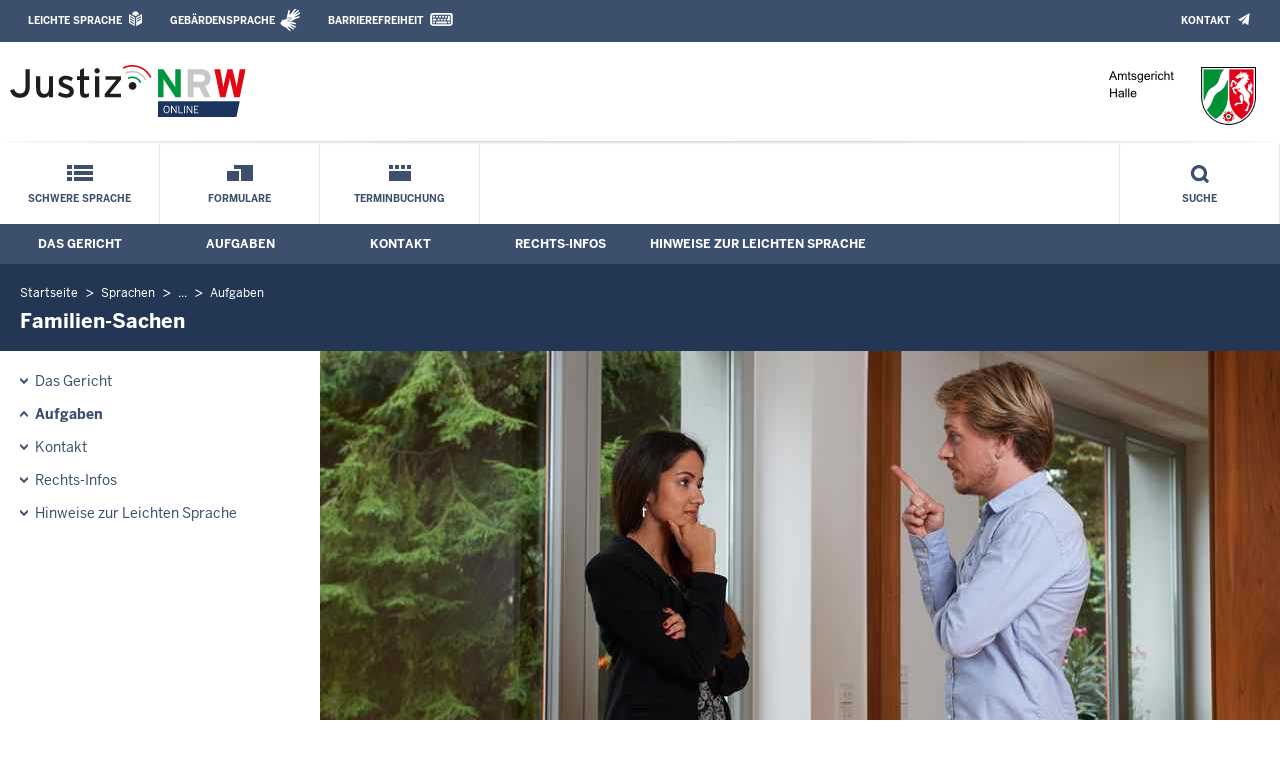

--- FILE ---
content_type: text/html; charset=UTF-8
request_url: https://www.ag-halle.nrw.de/beh_sprachen/beh_sprache_LS/aufgaben_LSO/ZT_abteilungen_LSO/Familiensachen_LSO/index.php
body_size: 6138
content:
<!DOCTYPE html><!--[if IE 6]><![endif]-->






































<html lang="de">
<head><meta name="generator" content="Infopark CMS Fiona; 7.0.2; 53616c7465645f5fb14a315e7e8b33048d3c428086aedb09">
<!--UdmComment-->

<meta charset="utf-8">
<meta http-equiv="X-UA-Compatible" content="IE=edge">
<meta name="viewport" content="width=device-width, initial-scale=1">
<!--/UdmComment-->

<title>
Amtsgericht Halle (Westf.):
Familien-Sachen
</title>
<link href="../../../../../../layout_rwd/images/system_bilder/favicon.ico" type="image/x-icon" rel="shortcut icon" title="favicon">
<!--UdmComment-->

<meta name="robots" content="index,follow">





<meta name="Copyright" content="Amtsgericht Halle (Westf.)">
<meta name="Keywords" content="">	
<meta name="Description" content="Behördeninternet: Amtsgericht Halle (Westf.)">	




<link rel="stylesheet" href="../../../../../../layout_rwd/yaml/core/base.css" media="all"> 
<link rel="stylesheet" href="../../../../../../layout_rwd/css/screen-PAGE-layout_customized.css" media="screen"> 



<link rel="stylesheet" href="../../../../../../layout_rwd/css/lightbox2-2_11_1.css" media="screen"> 
<link rel="stylesheet" href="../../../../../../layout_rwd/css/justiz_rwd.css" media="screen"> 
<link rel="stylesheet" href="../../../../../../layout_rwd/css/justiz_startseite_rwd.css" media="screen"> 
<link rel="stylesheet" href="../../../../../../layout_rwd/css/justiz_inhaltsbereich_rwd.css" media="screen">

<link rel="stylesheet" href="../../../../../../layout_rwd/css/socialshareprivacyGeneral_rwd.css" media="screen" title="Socialshareprivacy (obere generelle (De-)Aktivierung)"> 


<link rel="stylesheet" href="../../../../../../layout_rwd/css/socialshareprivacyIndividual_rwd.css" media="screen" title="Socialshareprivacy (obere generelle (De-)Aktivierung)"> 

<link rel="stylesheet" type="text/css" href="../../../../../../layout_rwd/css/ag_hweb_add.css" media="screen">
<link rel="stylesheet" type="text/css" href="../../../../../../layout_rwd/css/ag_hweb_sitzungstermine.css" media="screen">
<link rel="stylesheet" type="text/css" href="../../../../../../layout_rwd/css/ag_hweb_streitschlichtung.css" media="screen">




















		





<link rel="stylesheet" type="text/css" href="../../../../../../layout_rwd/css/justiz_print_rwd.css" media="print" title="Print">







<script type="text/javascript">
var HWEB_BEHOERDE= 'ag-halle__neu';
</script>

<script type="text/javascript">
var HWEB_LANGUAGE = 'de';
var HWEB_SEARCHSTRING = 'Suchbegriff';
var HWEB_AKTENZEICHEN = 'Aktenzeichen';
</script>

<script type="text/javascript">
var HWEB_IS_STARTPAGE = false;
</script>

<script type="text/javascript">
var HWEB_IS_LIVESERVER = true;
var HWEB_IS_PREVIEWSERVER = false;
var HWEB_SHOW_VIEWPORT_TOOLS = false;
</script>

<script type="text/javascript" src="../../../../../../layout_rwd/js/jquery/jquery.js"></script>


<link rel="stylesheet" href="../../../../../../layout_rwd/js/jquery/swiper/swiper-css.css">
<link rel="stylesheet" href="../../../../../../layout_rwd/css/swiper_customized_rwd.css">
<script type="text/javascript" src="../../../../../../layout_rwd/js/jquery/swiper/swiper-js.js"></script>

<script type="text/javascript"></script>

<link rel="stylesheet" href="../../../../../../layout_rwd/js/jquery/videoplayer/css/player.css" media="screen">
<script type="text/javascript" src="../../../../../../layout_rwd/js/jquery/videoplayer/js/player.js" defer></script>



<script type="text/javascript" src="../../../../../../layout_rwd/js/hwebJSInit.js"></script>
<script type="text/javascript" src="../../../../../../layout_rwd/js/hwebViewportTool.js"></script>
<script type="text/javascript" src="../../../../../../layout_rwd/js/focus-within.js"></script>
<script type="text/javascript" src="../../../../../../layout_rwd/js/YouTubeVideo.js"></script>
<script type="text/javascript" src="../../../../../../layout_rwd/js/VimpVideo.js"></script>

<!--/UdmComment-->
</head>

<body id="body">
<!--UdmComment-->
<h1 class="element-invisible">
Amtsgericht Halle (Westf.):&nbsp;
Familien-Sachen
</h1>
<div id="skip-link">
<a class="element-invisible element-focusable" href="#hauptbildDatumUndUeberschrift">Direkt zum Inhalt</a>
</div>
<!--/UdmComment-->

<div class="ym-wrapper"> 
<div id="top" class="ym-wbox"> 


<header id="header" role="banner">
<!--UdmComment-->
<div class="section clearfix">


<div class="invisiblePosition" id="sprungnavi">
<h2 class="invisiblePosition">Orientierungsbereich (Sprungmarken):</h2>
<ul>
<li><a href="#techMenu">Zur 'Leichten Sprache' (soweit vorhanden), zum Geb&auml;rdensprachenvideo und dem Kontaktformular</a></li>
<li><a href="/suche/suche_rwd.php?search_language=de&qSize=25#mnogoErstesLabel">Zur Volltext-Suche</a></li>
<li><a href="#schnellNavi">Zur Schnellnavigation ausgew&auml;hlter Linkziele</a></li>
<li><a href="#hauptNavi">Zur Hauptnavigation (Haupt-Bereiche)</a></li>
<li><a href="#bereichsnavigation">Zur Navigation innerhalb eines Bereiches</a></li>
<li><a href="#hauptbildDatumUndUeberschrift">Zum aktuellen Inhalt</a></li>
<li><a href="#footer-wrapper">Zum &Uuml;berblick</a></li>
</ul>
</div>


<div class="ym-grid">
<div class="ym-g100">
<div class="ym-gbox" id="techMenuLeiste">
<h2 class="element-invisible">Leichte Sprache, Geb&auml;rdensprachenvideo und Kontaktformular</h2>
<nav id="techMenu" role="navigation">

<p class="techMenu-header-responsive" id="tm_oben"><a name="openCloseTechMenu" id="openCloseTechMenu" onclick="minMaxMenuRespMenu('#openCloseTechMenu','showTechMenuResponsive')">Technisches Menü</a></p>

<div id="showTechMenuResponsive" class="left-9000">


<div id="barrierefreiheit">
<ul class="menu" id="secondary-menu-links1">
<li class="bf_first">
<a id="leichtertext" class="close_sprungnavi leichtesprache" href="/beh_sprachen/beh_sprache_LS/index.php" title="Informationen zum Internetauftritt in Leichter Sprache">Leichte Sprache</a>
</li>
<li class="">
<a id="gebaerdenvideo" class="gebaerdensprache" href="/beh_sprachen/gebaerdenvideo/index.php" title="Informationen zum Internetauftritt in Gebärdensprache">Gebärdensprache</a>
</li>
<li class="bf_last">
<a id="barrierefreiheiterkl" class="barrierefreiheiterkl" href="/beh_barrierefreiheit/index.php" title="Barrierefreiheit dieser Internetseite">Barrierefreiheit</a>
</li>
</ul>
</div>


<div id="kontakt_socialBookmarksSettings">
<ul class="links inline" id="secondary-menu-links2">
<li>
<a class="kontakt" href="/kontakt/index.php" title="Kontakt">Kontakt</a>
</li>
</ul>
</div>


<p class="techMenu-header-responsive" id="tm_unten"><a onclick="closeTechMenu('openCloseTechMenu','showTechMenuResponsive')" onblur="closeTechMenu('openCloseTechMenu','showTechMenuResponsive')">Schliessen</a></p>

</div>
</nav>
</div>
</div>
</div>


<div class="ym-grid" id="logo-leiste">

<div class="ym-g25 ym-gl">
<div class="ym-gbox justizlogobox">
<div id="justizlogo"><p>

<a href="https://www.justiz.nrw"><img src="../../../../../../layout_rwd/images/system_bilder/justizlogo_internet_svg.svg" title="Link zur Startseite des Justizportals Nordrhein-Westfalen" alt="Link zur Startseite des Justizportals Nordrhein-Westfalen"></a>
</p></div>
<div id="megamenu_rwd">
<button onclick="minMaxMenuRespMenu(this,'responsiveMainMenu')" type="button" id="megamenu_rwd-button"></button>
</div>
</div>
</div>

<div class="ym-g75 ym-gr">
<div class="ym-gbox" id="nrwlogo">				
<p><img src="../../../../../beh_layout/beh_images_zentral/beh_logo.png" id="logo" alt="Logo: Amtsgericht Halle"></p>
</div>
</div>	
</div>


<div id="responsiveMainMenu" class="left-9000">

<form class="suchform1" method="get" action="/beh_suche/index.php">
<fieldset class="ohneBorder">
<input name="search_language" value="de" type="hidden">
<input name="qSize" value="25" type="hidden">
<button onfocus="openRespByTab('megamenu_rwd-button','responsiveMainMenu')" class="respsuchsubmitbutton" id="respsb" type="submit" title="Suche starten"></button>
<input id="respsearchstring" size="21" placeholder="Suchbegriff" name="q" onfocus="openRespByTab('megamenu_rwd-button','responsiveMainMenu')">
</fieldset>
</form>	
<nav>
<ul>			
<li>
<a href="../../../../../index.php" class="respLink schnellnavi_homebutton" id="respNaviMenuStartpage">Schwere Sprache</a>
</li>



<li>
<a class="respTrigger min_bg_image" id="trigger_WebPortal_Relaunch" onclick="minMaxMenuRespMenu(this, 'resp_beh_sprache_LS')" data-trigger="resp_beh_sprache_LS" title="Menü ausklappen"></a>
<a href="../../../index.php" onfocus="openRespByTab('megamenu_rwd-button','responsiveMainMenu')" class="respLink schnellnavi_startseite" id="respNaviMenuLandesportal">Menü</a>	
<ul id="resp_beh_sprache_LS" class="">
<li>
<a class="respTrigger" title="Menu ausklappen" id="trigger_behoerde_LSO" onclick="minMaxMenuRespMenu(this, 'resp_behoerde_LSO')" data-trigger="resp_behoerde_LSO"></a>
<a href="../../../behoerde_LSO/index.php" onfocus="openRespByTab('trigger_beh_sprache_LS', 'resp_beh_sprache_LS')" class="respLink">
Das Gericht
</a>
<ul id="resp_behoerde_LSO" class="left-9000">
</ul>
</li>
<li>
<a class="respTrigger" title="Menu ausklappen" id="trigger_aufgaben_LSO" onclick="minMaxMenuRespMenu(this, 'resp_aufgaben_LSO')" data-trigger="resp_aufgaben_LSO"></a>
<a href="../../index.php" onfocus="openRespByTab('trigger_behoerde_LSO', 'resp_behoerde_LSO')" class="respLink">
Aufgaben
</a>
<ul id="resp_aufgaben_LSO" class="left-9000">
</ul>
</li>
<li>
<a class="respTrigger" title="Menu ausklappen" id="trigger_kontakt_LSO" onclick="minMaxMenuRespMenu(this, 'resp_kontakt_LSO')" data-trigger="resp_kontakt_LSO"></a>
<a href="../../../kontakt_LSO/index.php" onfocus="openRespByTab('trigger_aufgaben_LSO', 'resp_aufgaben_LSO')" class="respLink">
Kontakt
</a>
<ul id="resp_kontakt_LSO" class="left-9000">
</ul>
</li>
<li>
<a class="respTrigger" title="Menu ausklappen" id="trigger_infos_LSO" onclick="minMaxMenuRespMenu(this, 'resp_infos_LSO')" data-trigger="resp_infos_LSO"></a>
<a href="../../../infos_LSO/index.php" onfocus="openRespByTab('trigger_kontakt_LSO', 'resp_kontakt_LSO')" class="respLink">
Rechts-Infos
</a>
<ul id="resp_infos_LSO" class="left-9000">
</ul>
</li>
<li>
<a class="respTrigger" title="Menu ausklappen" id="trigger_hinweiseleichtesprache_LSO" onclick="minMaxMenuRespMenu(this, 'resp_hinweiseleichtesprache_LSO')" data-trigger="resp_hinweiseleichtesprache_LSO"></a>
<a href="../../../hinweiseleichtesprache_LSO/index.php" onfocus="openRespByTab('trigger_infos_LSO', 'resp_infos_LSO')" class="respLink">
Hinweise zur Leichten Sprache
</a>
<ul id="resp_hinweiseleichtesprache_LSO" class="left-9000">
</ul>
</li>
</ul>
</li>







		





		

<li ><a href="/infos/Formulare/index.php" class="respLink schnellnavi_deepLink">Formulare</a> </li><li ><a href="/behoerde/Terminbuchung/index.php" class="respLink schnellnavi_terminbuchung">Terminbuchung</a> </li>
</ul>
</nav>
<div id="resp_schliessen">
<p><a id="closeRespMainMenu">Schliessen</a></p>
</div>
</div>

<div class="ym-grid">
<div class="ym-g100">
<div class="ym-gbox" id="nav-header">	
<nav role="navigation" id="nav-all">		

<div id="schnellNavi">						
<h2 class="element-invisible">Schnellnavigation mit Volltext-Suche</h2>
<ul>			








	





	





	

<li ><a href="/index.php" class="schnellnavi_startseite">Schwere Sprache</a> </li><li ><a href="/infos/Formulare/index.php" class="schnellnavi_deepLink">Formulare</a> </li><li ><a href="/behoerde/Terminbuchung/index.php" class="schnellnavi_terminbuchung">Terminbuchung</a> </li>
<li>				
<a href="" id="generalSearchLink" title="Volltextsuche">Suche</a>
<div id="generalSearch" class="left-9000">							 
<div class="schliessen">   
<div class="cross-link">  								  
<a id="close_fulltextSearch_btn">Schliessen</a>								  
</div>
</div>
<div class="outerDiv">   
<div class="innerDiv">
<form class="suchform1" method="get" action="/beh_suche/index.php">
<fieldset class="ohneBorder">											
<input type="hidden" name="search_language" value="de">
<input type="hidden" name="qSize" value="25">

<input id="searchstring" type="text" size="21" placeholder="Suchbegriff" name="q">

<button id="sb" class="suchsubmitbutton"  type="submit"><img src="../../../../../../layout_rwd/images/system_bilder/search-icon.png" alt="Suche starten"></button>
</fieldset>
</form>	
</div>
</div>
</div>
</li>
</ul>
</div>			

<div id="hauptNavi">				
<h2 class="element-invisible">Hauptmenü: Hauptnavigation</h2>
<ul id="karteireiter">


<li>
<a href="../../../behoerde_LSO/index.php">
Das Gericht
</a>
</li>
<li>
<a href="../../index.php">
Aufgaben
</a>
</li>
<li>
<a href="../../../kontakt_LSO/index.php">
Kontakt
</a>
</li>
<li>
<a href="../../../infos_LSO/index.php">
Rechts-Infos
</a>
</li>
<li>
<a href="../../../hinweiseleichtesprache_LSO/index.php">
Hinweise zur Leichten Sprache
</a>
</li>
</ul>
</div>
</nav>
</div>
</div>
</div>

</div>
<!--/UdmComment-->
</header>



<div class="wrap">

<!--UdmComment-->
<nav role="navigation" id="breadcrumb"><div id="pfadBox">
<ul>
















<li><a href="../../../../../index.php" class="closePopUpMenu">Startseite</a></li>















<li><a href="../../../../index.php">Sprachen</a></li>


<li><a href="../../index.php" title="eine Ebene h&ouml;her gehen">...</a></li>


<li><a href="../../index.php">Aufgaben</a></li>





<li><span class="last">Familien-Sachen</span></li>


</ul>
</div>
</nav>
<!--/UdmComment-->

<div class="ym-grid linearize-level-1">
 

<nav role="navigation" id="bereichsnavigation" class="ym-g25 ym-gl">
<!--UdmComment-->


<ul class="hollyhack">
<li class="first">
<a href="../../../behoerde_LSO/index.php" class="publication">
Das Gericht
</a>
</li>
<li class="selectedPublication">
<a href="../../index.php">
Aufgaben
</a>
</li>
<li>
<a href="../../../kontakt_LSO/index.php" class="publication">
Kontakt
</a>
</li>
<li>
<a href="../../../infos_LSO/index.php" class="publication">
Rechts-Infos
</a>
</li>
<li>
<a href="../../../hinweiseleichtesprache_LSO/index.php" class="publication">
Hinweise zur Leichten Sprache
</a>
</li>
</ul>
<!--/UdmComment-->
</nav>
<div class="ym-g75 ym-gr">


<header id="contentHeader">












<!--UdmComment-->
<div id="headImageContainer">
<div id="headImage">
<span class="bildausschnitt">
<img src="/RespImagesHWebs/zo/standard-bereich_rwd/Abteilungen/Familiensachen__nur-Unterobjekt-spiegeln/familiensachen_thumb_960_400.jpg" alt="Diskutierendes Paar" />
</span><div class="hauptbildUntertitelUndQuelle">


Quelle:&nbsp;Justiz NRW
</div>
</div></div>
<!--/UdmComment-->
<div id="hauptbildDatumUndUeberschrift">

<!--UdmComment-->
<h3 id="hauptbildUeberschrift">
Familien-Sachen
</h3>
<!--/UdmComment-->
<div class="subTitle"><p>Scheidung, Ehegatten- und Kindesunterhalt, Sorgerecht, Verfahrenskostenhilfe und weitere Verfahren</p></div>

</div>


<div id="hauptbildTeaser"></div>
</header>

<main id="layout-2-spaltig-navi" role="main" class="mainColumnBorderLeft">

<section id="mainSectionArticle">

<article id="mainArticle">
<div class='inhalt identifyPage_43376780'>

<!-- HAUPTINHALT START -->

<div class="articleSeitenrand">
<!--UdmComment-->




<!--/UdmComment-->

<div class="bodyAttrib">
<span id="inhaltStart"></span>





<!--UdmComment-->
<!--/UdmComment-->

<span id="inhaltEnde"></span>
</div>











<!--UdmComment-->




<!--/UdmComment-->
</div>

<!-- HAUPTINHALT ENDE -->









































<span style="clear:both;"></span>
<section id="zt_43376798" class="article-zwischentext">
<header>
</header>
<article class="subArticleArticlepage">



<div class="articleSeitenrand">
<!--UdmComment-->






<div class="right" style="width:250px;">



<img src="ZT_Familiensachen_LS/Familie_thumb_250.jpg" alt="Familie" title="Familie">


</div>










<!--/UdmComment-->

<div class="bodyAttrib">



<p><strong>Was sind Familien-Sachen?</strong><br>Es geht um Streit in der Familie.<br>Oder das in der Familie etwas geregelt werden muss.<br>Familien-Sachen sind zum Beispiel:</p>
<ul>
<li>Scheidung</li>
<li>Sorge-Recht</li>
<li>Unterhalt für Kinder</li>
<li>Unterhalt für Ehe-Partner</li>
</ul>
<p>Diese Wörter sind schwer.<br>Deshalb werden diese Wörter erklärt.<br><br><strong>Scheidungs-Verfahren</strong><br>Ein Scheidungs-Verfahren ist ein Gerichts-Verfahren.<br>Beim Scheidungs-Verfahren wird die Ehe beendet.<br>Im Scheidungs-Verfahren können auch andere Sachen geklärt werden:<br>Zum Beispiel:</p>
<ul>
<li>das Sorge-Recht für das Kind</li>
<li>Geld für die Ehe-Partner</li>
<li>Aufteilung von gemeinsamen Sachen.</li>
</ul>
<p><br><strong>Kindes-Unterhalt</strong><br>Kindes-Unterhalt ist eine Geld-Zahlung.<br>Der Ehe-Partner, bei dem das Kind nicht lebt, muss in der Regel Geld bezahlen.<br>Das Geld ist für das Kind.<br>Es wird zum Beispiel Kleidung gekauft.<br>Oder Spielzeug.<br><br><strong>Ehe-Gatten-Unterhalt</strong><br>Ehe-Gatte ist ein anderes Wort für Ehe-Partner.<br>Meistens hat ein Ehe-Partner mehr Geld als der andere.<br>Nach der Scheidung muss er dann Geld an seinen geschiedenen Ehe-Partner zahlen.<br><br><strong>Sorge-Recht</strong><br>Eltern haben für ihre Kinder unter 18 Jahren ein Sorge-Recht.<br>Sie haben das Recht, das Kind:</p>
<ul>
<li>zu versorgen</li>
<li>zu erziehen</li>
<li>zu vertreten.</li>
</ul>
<p>Manchmal gibt es Streit unter den Eltern über das Sorge-Recht.<br>Zum Beispiel bei:</p>
<ul>
<li>Trennung</li>
<li>Scheidung</li>
<li>Reisen ins Ausland</li>
</ul>
<p>Dann hilft das Gericht.<br>Es kann bestimmen, wer das Sorge-Recht bekommt.</p>


<!--UdmComment-->
<!--/UdmComment-->

</div>











<!--UdmComment-->




<!--/UdmComment-->
</div>














































</article>
</section>











<div class="articleSeitenrand">

<footer>
<div id="VerantwortlichFusszeile">
<p>Verantwortlich: Ministerium der Justiz Nordrhein-Westfalen, Stand: 2022</p>
</div>
</footer>

</div>




</div>
</article>

</section>		
</main>

</div>
</div>
</div>



<footer id="footer-wrapper" role="contentinfo">


<h2 class="element-invisible">Justiz-Portal im &Uuml;berblick:</h2>
<div class="ym-grid" id="footer-titlebar">

<div class="ym-gl align-left">
<span class="titlebarIcon icon_portal_Rahmen_weiss"></span>
<h3 class="titlebarTitle">
Im Überblick
<br>
<span class="subTitle">Inhalt</span>
</h3>	
</div>

<div class="ym-gr drucken_nachOben">
<p>
<span id="drucken"><a href="index.php?print=1" target="_blank" title="Druckvorschau in neuem Fenster &ouml;ffnen"><span class="hideLower500">Drucken</span></a></span>
<span id="nachOben"><a href="#top" title="Zum Seitenanfang"><span class="hideLower500">Nach oben</span></a></span>
</p>
</div>
</div>
<nav role="navigation" id="footer-nav">
<div class="ym-grid linearize-level-1" id="mini-sitemap">

<div class="ym-g20 ym-gl" id="footer-column1">
<h3><a href="../../../../../behoerde/index.php">Das Gericht</a></h3>
<div class="click-me expanding" id="click_footer_jm" onclick="minMaxMenuRespMenu(this, 'footer_minimap_jm')"></div>
<ul id="footer_minimap_jm">
<li>
<a href="../../../../../behoerde/gerichtsvorstellung/index.php" onfocus="openFooterByTab('click_footer_jm','footer_minimap_jm')">Gerichtsvorstellung</a>
</li>
<li>
<a href="../../../../../behoerde/sitzungstermine/index.php" onfocus="">Sitzungstermine</a>
</li>
<li>
<a href="../../../../../behoerde/zvg_termine/index.php" onfocus="">Zwangsversteigerungstermine</a>
</li>
<li>
<a href="../../../../../behoerde/beh_justizauktion/index.php" onfocus="">Justiz-Auktion</a>
</li>
<li>
<a href="../../../../../behoerde/Karriere/index.php" onfocus="">Karriere und Berufsorientierung</a>
</li>
<li>
<a href="../../../../../behoerde/behinderte/index.php" onfocus="">Barrierefreiheit</a>
</li>
<li>
<a href="../../../../../behoerde/zugangskontrolle/index.php" onfocus="">Zugangskontrolle</a>
</li>
<li>
<a href="../../../../../behoerde/Terminbuchung/index.php" onfocus="">Terminbuchung</a>
</li>
</ul>
</div>


<div class="ym-g20 ym-gl" id="footer-column2">
<h3><a href="../../../../../aufgaben/index.php">Aufgaben</a></h3>
<div class="click-me expanding" id="click_footer_bs" onclick="minMaxMenuRespMenu(this, 'footer_minimap_bs')"></div>
<ul id="footer_minimap_bs">
<li>
<a href="../../../../../aufgaben/abteilungen/index.php" onfocus="openFooterByTab('click_footer_bs','footer_minimap_bs')">Abteilungen</a>
</li>
<li>
<a href="../../../../../aufgaben/gerichtsvollzieher/index.php" onfocus="">Gerichtsvollzieher</a>
</li>
<li>
<a href="../../../../../aufgaben/gerichtsbezirk/index.php" onfocus="">Gerichtsbezirk</a>
</li>
<li>
<a href="../../../../../aufgaben/geschaeftsverteilung/index.php" onfocus="">Geschäftsverteilung</a>
</li>
<li>
<a href="../../../../../aufgaben/Mediation/index.php" onfocus="">Mediation</a>
</li>
</ul>
</div>


<div class="ym-g20 ym-gl" id="footer-column3">
<h3><a href="../../../../../kontakt/index.php">Kontakt</a></h3>
<div class="click-me expanding" id="click_footer_gb" onclick="minMaxMenuRespMenu(this, 'footer_minimap_gb')"></div>
<ul id ="footer_minimap_gb">
<li>
<a href="../../../../../kontakt/email_hinweis/index.php" onfocus="openFooterByTab('click_footer_gb','footer_minimap_gb')">E-Mail - Hinweis</a>
</li>
<li>
<a href="../../../../../kontakt/wegbeschreibung/index.php" onfocus="">Wegbeschreibung</a>
</li>
<li>
<a href="../../../../../kontakt/telefonliste/index.php" onfocus="">Telefonliste</a>
</li>
<li>
<a href="../../../../../kontakt/oeffnungszeiten/index.php" onfocus="">Sprech- und Öffnungszeiten</a>
</li>
<li>
<a href="../../../../../kontakt/briefkasten/index.php" onfocus="">Nachtbriefkasten</a>
</li>
<li>
<a href="../../../../../kontakt/bankverbindung/index.php" onfocus="">Bankverbindung</a>
</li>
<li>
<a href="../../../../../kontakt/e_rechtverkehr/index.php" onfocus="">Elektronischer Rechtverkehr</a>
</li>
<li>
<a href="../../../../../kontakt/impressum/index.php" onfocus="">Impressum</a>
</li>
</ul>
</div>


<div class="ym-g20 ym-gl" id="footer-column4">
<h3><a href="../../../../../infos/index.php">Rechts-Infos</a></h3>
<div class="click-me expanding" id="click_footer_ka" onclick="minMaxMenuRespMenu(this, 'footer_minimap_ka')"></div>
<ul id="footer_minimap_ka">
<li>
<a href="../../../../../infos/Kostenrechner_Hilfen/index.php" onfocus="openFooterByTab('click_footer_ka','footer_minimap_ka')">Kostenrechner/Hilfen</a>
</li>
<li>
<a href="../../../../../infos/Formulare/index.php" onfocus="">Formulare</a>
</li>
<li>
<a href="../../../../../infos/zeugen/index.php" onfocus="">Zeugen</a>
</li>
<li>
<a href="../../../../../infos/streitschlichtung/index.php" onfocus="">Streitschlichtung / Schiedsleute</a>
</li>
<li>
<a href="../../../../../infos/Gesetze_DB/index.php" onfocus="">Gesetze (Bund/Länder)</a>
</li>
<li>
<a href="../../../../../infos/Rechtsprechung_NRWE_DB/index.php" onfocus="">Rechtsprechung NRW</a>
</li>
<li>
<a href="../../../../../infos/Online_Verfahren/index.php" onfocus="">Online-Verfahren</a>
</li>
<li>
<a href="../../../../../infos/e_gerichtskostenmarke/index.php" onfocus="">Elektronische Kostenmarke</a>
</li>
<li>
<a href="../../../../../infos/Gem_Einrichtungen/index.php" onfocus="">Gemeinnützige Einrichtungen<br>(Antrag)</a>
</li>
<li>
<a href="../../../../../infos/warnhinweis/index.php" onfocus="">Warnhinweis</a>
</li>
</ul>
</div>


<div class="ym-g20 ym-gr" id="footer-column5">
<h3>Service</h3>
<div class="click-me expanding" id="click_footer_se" onclick="minMaxMenuRespMenu(this, 'footer_minimap_se')"></div>
<ul id="footer_minimap_se">
<li>

<a href="../../../../../beh_sitemap/index.php" onfocus="openFooterByTab('click_footer_se','footer_minimap_se')" title="">
Übersicht
</a>
</li>	
<li>

<a href="../../../../../beh_suche/index.php" onfocus="" title="">
Suche
</a>
</li>	
</ul>
</div>

</div>
</nav>

<div class="ym-grid linearize-level-1" id="baseline-row" style="overflow: visible;">
<div class="ym-grid linearize-level-1 ym-g70 ym-gr">
<div class="ym-g20 ym-gl" id="social-bookmarks">

</div>
<div class="ym-g80 ym-gr" id="special-links">
<ul id="special-links-list">
<li><a href="/beh_sitemap/index.php">Übersicht</a></li>
<li>
<a href="../../../../../kontakt/impressum/datenschutz/index.php" title="">
Datenschutzerklärung
</a>
</li>
<li>
<a href="../../../../../kontakt/impressum/index.php" title="">
Impressum
</a>
</li>
</ul>
</div>	
</div>
<div class="ym-g30 ym-gl" id="copyright">
<p>&copy; Der Direktor des Amtsgerichts Halle (Westf.), 2026</p>
</div>  
</div>

</footer>

</div> 
</div> 

<script type="text/javascript">ytInit();</script>
<script type="text/javascript">vimpInit();</script>
</body>

</html>

